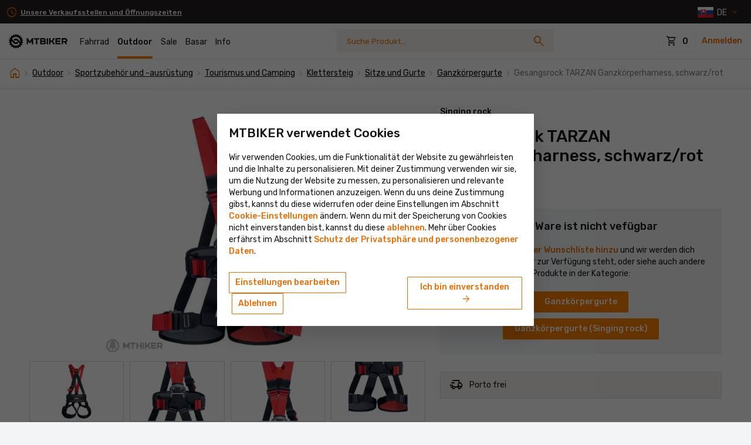

--- FILE ---
content_type: image/svg+xml
request_url: https://includes.mtbiker.sk/images/shop/img-box-servis.svg?v=4
body_size: 2456
content:
<svg width="217" height="216" viewBox="0 0 217 216" fill="none" xmlns="http://www.w3.org/2000/svg">
<path d="M96.6978 156.625C100.281 162.542 112.948 174.6 134.948 175.5" stroke="#FC7F00" stroke-width="2"/>
<path d="M43.341 77.6923C25.7614 77.6923 11.5103 91.9434 11.5103 109.523C11.5103 127.103 25.7614 141.354 43.341 141.354H97.9102C97.9102 141.354 95.4179 140.523 92.9256 137.2C90.4395 133.885 89.6067 127.264 89.6026 127.231V109.692C89.6026 92.0192 75.2757 77.6923 57.6026 77.6923H43.341Z" fill="#141518"/>
<path d="M100.815 44.4752C103.318 29.589 114.994 18.3343 130.704 18.3343C148.367 18.3343 160.931 32.5607 161.091 50.18L100.815 44.4752Z" fill="#FC7F00"/>
<path d="M130.751 124.534C123.642 124.534 117.068 122.258 111.727 118.398M164.698 147.75L162.683 89.5M111.727 118.398C110.126 117.24 108.635 115.941 107.274 114.518C101.756 108.747 98.3694 100.943 98.3694 92.3525L100.168 50.5161C100.168 32.7426 112.867 18.3343 130.751 18.3343C148.635 18.3343 161.334 32.7426 161.334 50.5161L161.593 58M111.727 118.398C111.212 130.75 110.862 139.122 110.436 149.351C104.338 152.173 72.2032 168.639 60.9771 176.123" stroke="#141518" stroke-width="2" stroke-linejoin="round"/>
<path d="M160.4 50.2865L100.662 45.0942C92.5104 45.0942 82.5095 37.8769 82.5095 28.0484" stroke="#FC7F00" stroke-width="2"/>
<ellipse cx="160.948" cy="73.75" rx="11.25" ry="15.75" stroke="#141518" stroke-width="2" stroke-linejoin="round"/>
<path d="M99.8831 58.7289C95.328 60.7435 92.0259 66.7069 92.0259 73.75C92.0259 80.1175 94.7249 85.6025 98.6087 88.0849" stroke="#141518" stroke-width="2" stroke-linejoin="round"/>
<path d="M129.385 108.688C145.76 108.688 152.323 100.75 156.323 88" stroke="#141518" stroke-width="2"/>
<rect x="116.385" y="105.562" width="14.375" height="6.25" rx="3.125" fill="#141518"/>
<path d="M20.7603 110C23.0595 109.175 25.3011 108.139 27.4433 106.919M27.4433 106.919C30.7119 105.058 33.5094 103.699 36.1665 101.078C36.9148 100.34 37.3661 99.8878 37.979 99.0313C38.4536 98.368 38.6665 97.6198 38.4165 96.8594C38.2359 96.3102 37.4566 95.3608 35.9478 95.7031C34.5942 96.0102 33.8777 96.7391 32.7759 97.8906C31.0182 99.7276 30.1493 101.658 28.979 103.875C28.4508 104.876 27.9381 105.892 27.4433 106.919ZM27.4433 106.919C26.4346 109.013 25.5006 111.154 24.663 113.306C24.074 114.819 23.4292 116.328 22.9234 117.872C22.7608 118.368 22.6803 118.866 22.4968 119.361M22.4968 119.361C22.4921 119.374 22.4873 119.387 22.4825 119.399C22.3999 119.616 22.3497 119.838 22.2741 120.056C22.2053 120.253 22.3786 119.649 22.4582 119.455C22.471 119.424 22.4839 119.392 22.4968 119.361ZM22.4968 119.361C23.512 116.911 24.8342 114.496 26.8262 112.698C27.6603 111.945 28.4169 111.244 29.4009 110.703C29.9258 110.415 30.8594 110.222 31.4634 110.516C32.3853 110.877 32.6639 111.717 32.6821 112.375C32.71 113.38 31.9185 114.513 31.5415 115.422C31.2546 116.114 31.0042 116.593 30.8089 117.312C30.6715 117.818 30.6766 118.287 31.038 118.701C31.6589 119.413 32.9477 119.332 33.7759 119.156C35.3898 118.815 36.3882 118.636 37.9009 117.969C38.4169 117.741 39.3577 117.234 39.87 116.967M39.87 116.967C40.6666 116.551 41.4302 116.068 42.0728 115.458C43.0103 114.781 43.5214 113.986 44.0728 113.031C44.5601 112.187 45.3364 109.704 44.0728 109.105C43.3537 108.765 42.4991 109.245 42.0728 109.594C41.4396 110.112 40.5787 111.262 40.2603 112C39.6205 113.483 39.5898 115.145 39.8228 116.75C39.8335 116.824 39.8494 116.896 39.87 116.967ZM39.87 116.967C40.0819 117.695 40.7881 118.27 41.3853 118.75C42.4599 119.614 43.9825 119.521 45.1283 119.347C46.4156 119.152 47.5649 118.75 48.913 118.062L49.4009 117.773C51.5541 116.557 52.9567 115.204 54.5737 113.394M54.5737 113.394C56.802 110.9 58.5769 107.968 60.0519 104.944C61.3534 102.276 61.9478 98.4531 61.9478 97.0312C61.9478 95.6094 61.7446 94.8906 61.0103 94.875C60.2759 94.8594 59.6509 95.5625 59.1978 96.1528C58.7446 96.7431 58.0034 97.9853 57.4755 98.9722C55.9478 101.828 55.0707 105.408 54.8228 108.632C54.6999 110.229 54.5851 111.796 54.5737 113.394ZM54.5737 113.394C54.5731 113.48 54.5728 113.567 54.5728 113.653C54.5728 115.034 54.4019 116.534 54.6005 117.903C54.7313 118.803 55.634 119.649 56.354 119.688C57.293 119.738 57.7171 119.397 58.2603 119.125C58.8034 118.853 59.7177 117.717 60.2759 117.031C61.3616 115.697 62.0791 114.494 63.0516 113.064M63.0516 113.064C63.3786 112.583 63.7153 112.109 64.0728 111.653C65.9375 109.27 67.2915 107.547 68.4478 105.5C69.604 103.453 69.9321 102.453 70.4009 100.703C70.8696 98.9531 70.9467 97.1568 70.5415 96.625C70.1363 96.0932 69.7759 95.7274 68.7759 96.1528C67.7759 96.5781 66.9133 98.2391 66.3696 99.125C65.1197 101.162 64.7446 102.484 64.0728 104.688C63.4009 106.891 63.3292 107.592 63.1509 109.375C63.0458 110.426 62.8969 112.042 63.0516 113.064ZM63.0516 113.064C63.3101 114.77 64.229 117.049 64.6353 117.729C65.0415 118.41 65.1821 119.187 66.5728 119.375C67.9634 119.562 68.5814 118.601 69.479 117.469C70.3766 116.337 70.6517 115.662 71.3019 114.701C71.69 114.128 72.0141 113.547 72.4002 113.004M72.4002 113.004C72.638 112.255 73.1978 111.534 73.854 111.083C74.5103 110.633 75.811 110.235 77.045 110.375M72.4002 113.004C71.8755 114.655 71.7759 117.172 73.5415 118.844C75.3071 120.516 78.1665 118.828 79.3853 117.172C80.604 115.516 81.4354 113.632 80.604 111.938M80.604 111.938C80.3466 111.999 80.0103 111.969 79.3853 111.859C78.7603 111.75 78.2394 111.187 78.3298 110.501C78.331 110.492 78.3323 110.483 78.3339 110.474C78.338 110.451 78.3435 110.427 78.3505 110.403C78.4214 110.155 78.7014 110.005 78.9339 110M80.604 111.938C82.4887 111.938 83.6821 110.611 84.2446 109.266" stroke="white" stroke-width="2" stroke-linecap="round"/>
<path d="M143.508 183.167C141.59 182.913 137.475 181.474 136.323 187C135.367 191.582 139.26 192.812 143.073 194.312C146.885 195.813 151.881 197.062 159.823 198.907C169.506 200.5 179.135 201.438 185.448 198.907C191.76 196.375 199.51 196.687 199.51 196.687C203.26 191.687 206.885 174.5 202.535 166.949C188.363 160.587 184.512 153.5 185.012 145.937C185.512 138.375 185.947 135.21 186.51 132.187C187.073 129.165 187.796 125.143 185.012 124.562C180.06 123.53 176.603 127.171 174.573 131.125C172.543 135.079 171.955 138.596 171.167 142.373C170.38 146.15 169.792 148.967 169.792 148.967M143.508 183.167C141.411 182.177 135.01 181.063 135.635 175.562C136.26 170.062 139.971 170.771 144.259 171.233M143.508 183.167L149.979 184.688M144.259 171.233C147.429 171.891 149.983 172.533 151.323 172.813M144.259 171.233C141.978 170.759 135.872 169.415 137.023 163.645C138.174 157.875 143.124 159.132 145.947 159.293M145.947 159.293L153.111 160.764M145.947 159.293C143.884 158.45 137.573 158.063 138.698 151.25C139.823 144.438 150.195 146.984 153.885 147.313C157.576 147.641 158.5 147.876 162.698 148.25C166.895 148.624 169.792 148.967 169.792 148.967M169.792 148.967L173.968 149.37" stroke="#141518" stroke-width="2"/>
<path d="M185.861 137.891C184.27 137.132 181.136 135.781 182.078 131.573C182.844 128.149 185.206 127.139 186.823 127.169" stroke="#141518" stroke-width="2"/>
</svg>


--- FILE ---
content_type: text/javascript
request_url: https://includes.mtbiker.sk/js/bootstrap-select/bootstrap-select.min.js?v=10
body_size: 16098
content:
/*!
 * Bootstrap-select v1.13.14 (https://developer.snapappointments.com/bootstrap-select)
 *
 * Copyright 2012-2020 SnapAppointments, LLC
 * Licensed under MIT (https://github.com/snapappointments/bootstrap-select/blob/master/LICENSE)
 */ !function(e,t){void 0===e&&void 0!==window&&(e=window),"function"==typeof define&&define.amd?define(["jquery"],function(e){return t(e)}):"object"==typeof module&&module.exports?module.exports=t(require("jquery")):t(e.jQuery)}(this,function(jQuery){!function($){"use strict";var ARIA_ATTRIBUTE_PATTERN,DATA_ATTRIBUTE_PATTERN,DISALLOWED_ATTRIBUTES=["sanitize","whiteList","sanitizeFn"],uriAttrs=["background","cite","href","itemtype","longdesc","poster","src","xlink:href"],DefaultWhitelist={"*":["class","dir","id","lang","role","tabindex","style",/^aria-[\w-]*$/i,/^data-[\w-]*$/i],a:["target","href","title","rel"],area:[],b:[],br:[],col:[],code:[],div:[],em:[],hr:[],h1:[],h2:[],h3:[],h4:[],h5:[],h6:[],i:[],img:["src","alt","title","width","height"],li:[],ol:[],p:[],pre:[],s:[],small:[],span:[],sub:[],sup:[],strong:[],u:[],ul:[]},SAFE_URL_PATTERN=/^(?:(?:https?|mailto|ftp|tel|file):|[^&:/?#]*(?:[/?#]|$))/gi,DATA_URL_PATTERN=/^data:(?:image\/(?:bmp|gif|jpeg|jpg|png|tiff|webp)|video\/(?:mpeg|mp4|ogg|webm)|audio\/(?:mp3|oga|ogg|opus));base64,[a-z0-9+/]+=*$/i;function allowedAttribute(e,t){var i=e.nodeName.toLowerCase();if(-1!==$.inArray(i,t))return -1===$.inArray(i,uriAttrs)||Boolean(e.nodeValue.match(SAFE_URL_PATTERN)||e.nodeValue.match(DATA_URL_PATTERN));for(var s=$(t).filter(function(e,t){return t instanceof RegExp}),n=0,o=s.length;n<o;n++)if(i.match(s[n]))return!0;return!1}function sanitizeHtml(e,t,i){if(i&&"function"==typeof i)return i(e);for(var s=Object.keys(t),n=0,o=e.length;n<o;n++)for(var r=e[n].querySelectorAll("*"),l=0,a=r.length;l<a;l++){var c=r[l],d=c.nodeName.toLowerCase();if(-1===s.indexOf(d)){c.parentNode.removeChild(c);continue}for(var h=[].slice.call(c.attributes),p=[].concat(t["*"]||[],t[d]||[]),u=0,f=h.length;u<f;u++){var m=h[u];allowedAttribute(m,p)||c.removeAttribute(m.nodeName)}}}"classList"in document.createElement("_")||function(e){if("Element"in e){var t="classList",i="prototype",s=e.Element[i],n=Object,o=function(){var e=$(this);return{add:function(t){return t=Array.prototype.slice.call(arguments).join(" "),e.addClass(t)},remove:function(t){return t=Array.prototype.slice.call(arguments).join(" "),e.removeClass(t)},toggle:function(t,i){return e.toggleClass(t,i)},contains:function(t){return e.hasClass(t)}}};if(n.defineProperty){var r={get:o,enumerable:!0,configurable:!0};try{n.defineProperty(s,t,r)}catch(l){(void 0===l.number||-2146823252===l.number)&&(r.enumerable=!1,n.defineProperty(s,t,r))}}else n[i].__defineGetter__&&s.__defineGetter__(t,o)}}(window);var testElement=document.createElement("_");if(testElement.classList.add("c1","c2"),!testElement.classList.contains("c2")){var _add=DOMTokenList.prototype.add,_remove=DOMTokenList.prototype.remove;DOMTokenList.prototype.add=function(){Array.prototype.forEach.call(arguments,_add.bind(this))},DOMTokenList.prototype.remove=function(){Array.prototype.forEach.call(arguments,_remove.bind(this))}}if(testElement.classList.toggle("c3",!1),testElement.classList.contains("c3")){var _toggle=DOMTokenList.prototype.toggle;DOMTokenList.prototype.toggle=function(e,t){return 1 in arguments&&!this.contains(e)==!t?t:_toggle.call(this,e)}}function isEqual(e,t){return e.length===t.length&&e.every(function(e,i){return e===t[i]})}function getSelectedOptions(e,t){var i,s=e.selectedOptions,n=[];if(t){for(var o=0,r=s.length;o<r;o++)(i=s[o]).disabled||"OPTGROUP"===i.parentNode.tagName&&i.parentNode.disabled||n.push(i);return n}return s}function getSelectValues(e,t){for(var i,s=[],n=t||e.selectedOptions,o=0,r=n.length;o<r;o++)(i=n[o]).disabled||"OPTGROUP"===i.parentNode.tagName&&i.parentNode.disabled||s.push(i.value);return e.multiple?s:s.length?s[0]:null}testElement=null,!String.prototype.startsWith&&(defineProperty=function(){try{var e={},t=Object.defineProperty,i=t(e,e,e)&&t}catch(s){}return i}(),toString=({}).toString,startsWith=function(e){if(this==null)throw TypeError();var t=String(this);if(e&&"[object RegExp]"==toString.call(e))throw TypeError();var i=t.length,s=String(e),n=s.length,o=arguments.length>1?arguments[1]:void 0,r=o?Number(o):0;r!=r&&(r=0);var l=Math.min(Math.max(r,0),i);if(n+l>i)return!1;for(var a=-1;++a<n;)if(t.charCodeAt(l+a)!=s.charCodeAt(a))return!1;return!0},defineProperty?defineProperty(String.prototype,"startsWith",{value:startsWith,configurable:!0,writable:!0}):String.prototype.startsWith=startsWith),Object.keys||(Object.keys=function(e,t,i){for(t in i=[],e)i.hasOwnProperty.call(e,t)&&i.push(t);return i}),HTMLSelectElement&&!HTMLSelectElement.prototype.hasOwnProperty("selectedOptions")&&Object.defineProperty(HTMLSelectElement.prototype,"selectedOptions",{get:function(){return this.querySelectorAll(":checked")}});var valHooks={useDefault:!1,_set:$.valHooks.select.set};$.valHooks.select.set=function(e,t){return t&&!valHooks.useDefault&&$(e).data("selected",!0),valHooks._set.apply(this,arguments)};var changedArguments=null,EventIsSupported=function(){try{return new Event("change"),!0}catch(e){return!1}}();function stringSearch(e,t,i,s){for(var n=["display","subtext","tokens"],o=!1,r=0;r<n.length;r++){var l=n[r],a=e[l];if(a&&(a=a.toString(),"display"===l&&(a=a.replace(/<[^>]+>/g,"")),s&&(a=normalizeToBase(a)),a=a.toUpperCase(),o="contains"===i?a.indexOf(t)>=0:a.startsWith(t)))break}return o}function toInteger(e){return parseInt(e,10)||0}$.fn.triggerNative=function(e){var t,i=this[0];i.dispatchEvent?(EventIsSupported?t=new Event(e,{bubbles:!0}):(t=document.createEvent("Event")).initEvent(e,!0,!1),i.dispatchEvent(t)):i.fireEvent?((t=document.createEventObject()).eventType=e,i.fireEvent("on"+e,t)):this.trigger(e)};var defineProperty,toString,startsWith,rsComboMarksRange,reComboHalfMarksRange,rsComboSymbolsRange,rsComboMarksExtendedRange,rsComboMarksSupplementRange,rsComboRange,rsCombo,deburredLetters={À:"A",Á:"A",Â:"A",Ã:"A",Ä:"A",Å:"A",à:"a",á:"a",â:"a",ã:"a",ä:"a",å:"a",Ç:"C",ç:"c",Ð:"D",ð:"d",È:"E",É:"E",Ê:"E",Ë:"E",è:"e",é:"e",ê:"e",ë:"e",Ì:"I",Í:"I",Î:"I",Ï:"I",ì:"i",í:"i",î:"i",ï:"i",Ñ:"N",ñ:"n",Ò:"O",Ó:"O",Ô:"O",Õ:"O",Ö:"O",Ø:"O",ò:"o",ó:"o",ô:"o",õ:"o",ö:"o",ø:"o",Ù:"U",Ú:"U",Û:"U",Ü:"U",ù:"u",ú:"u",û:"u",ü:"u",Ý:"Y",ý:"y",ÿ:"y",Æ:"Ae",æ:"ae",Þ:"Th",þ:"th",ß:"ss",Ā:"A",Ă:"A",Ą:"A",ā:"a",ă:"a",ą:"a",Ć:"C",Ĉ:"C",Ċ:"C",Č:"C",ć:"c",ĉ:"c",ċ:"c",č:"c",Ď:"D",Đ:"D",ď:"d",đ:"d",Ē:"E",Ĕ:"E",Ė:"E",Ę:"E",Ě:"E",ē:"e",ĕ:"e",ė:"e",ę:"e",ě:"e",Ĝ:"G",Ğ:"G",Ġ:"G",Ģ:"G",ĝ:"g",ğ:"g",ġ:"g",ģ:"g",Ĥ:"H",Ħ:"H",ĥ:"h",ħ:"h",Ĩ:"I",Ī:"I",Ĭ:"I",Į:"I",İ:"I",ĩ:"i",ī:"i",ĭ:"i",į:"i",ı:"i",Ĵ:"J",ĵ:"j",Ķ:"K",ķ:"k",ĸ:"k",Ĺ:"L",Ļ:"L",Ľ:"L",Ŀ:"L",Ł:"L",ĺ:"l",ļ:"l",ľ:"l",ŀ:"l",ł:"l",Ń:"N",Ņ:"N",Ň:"N",Ŋ:"N",ń:"n",ņ:"n",ň:"n",ŋ:"n",Ō:"O",Ŏ:"O",Ő:"O",ō:"o",ŏ:"o",ő:"o",Ŕ:"R",Ŗ:"R",Ř:"R",ŕ:"r",ŗ:"r",ř:"r",Ś:"S",Ŝ:"S",Ş:"S",Š:"S",ś:"s",ŝ:"s",ş:"s",š:"s",Ţ:"T",Ť:"T",Ŧ:"T",ţ:"t",ť:"t",ŧ:"t",Ũ:"U",Ū:"U",Ŭ:"U",Ů:"U",Ű:"U",Ų:"U",ũ:"u",ū:"u",ŭ:"u",ů:"u",ű:"u",ų:"u",Ŵ:"W",ŵ:"w",Ŷ:"Y",ŷ:"y",Ÿ:"Y",Ź:"Z",Ż:"Z",Ž:"Z",ź:"z",ż:"z",ž:"z",Ĳ:"IJ",ĳ:"ij",Œ:"Oe",œ:"oe",ŉ:"'n",ſ:"s"},reLatin=/[\xc0-\xd6\xd8-\xf6\xf8-\xff\u0100-\u017f]/g,reComboMark=RegExp("[\\u0300-\\u036f\\ufe20-\\ufe2f\\u20d0-\\u20ff\\u1ab0-\\u1aff\\u1dc0-\\u1dff]","g");function deburrLetter(e){return deburredLetters[e]}function normalizeToBase(e){return(e=e.toString())&&e.replace(reLatin,deburrLetter).replace(reComboMark,"")}var map,escaper,source,testRegexp,replaceRegexp,escapeMap,createEscaper,htmlEscape=(map={"&":"&amp;","<":"&lt;",">":"&gt;",'"':"&quot;","'":"&#x27;","`":"&#x60;"},escaper=function(e){return map[e]},source="(?:"+Object.keys(map).join("|")+")",testRegexp=RegExp(source),replaceRegexp=RegExp(source,"g"),function(e){return e=null==e?"":""+e,testRegexp.test(e)?e.replace(replaceRegexp,escaper):e}),keyCodeMap={32:" ",48:"0",49:"1",50:"2",51:"3",52:"4",53:"5",54:"6",55:"7",56:"8",57:"9",59:";",65:"A",66:"B",67:"C",68:"D",69:"E",70:"F",71:"G",72:"H",73:"I",74:"J",75:"K",76:"L",77:"M",78:"N",79:"O",80:"P",81:"Q",82:"R",83:"S",84:"T",85:"U",86:"V",87:"W",88:"X",89:"Y",90:"Z",96:"0",97:"1",98:"2",99:"3",100:"4",101:"5",102:"6",103:"7",104:"8",105:"9"},keyCodes={ESCAPE:27,ENTER:13,SPACE:32,TAB:9,ARROW_UP:38,ARROW_DOWN:40},version={success:!1,major:"3"};try{version.full=($.fn.dropdown.Constructor.VERSION||"").split(" ")[0].split("."),version.major=version.full[0],version.success=!0}catch(err){}var selectId=0,EVENT_KEY=".bs.select",classNames={DISABLED:"disabled",DIVIDER:"divider",SHOW:"open",DROPUP:"dropup",MENU:"dropdown-menu",MENURIGHT:"dropdown-menu-right",MENULEFT:"dropdown-menu-left",BUTTONCLASS:"btn-default",POPOVERHEADER:"popover-title",ICONBASE:"glyphicon",TICKICON:"glyphicon-ok"},Selector={MENU:"."+classNames.MENU},elementTemplates={span:document.createElement("span"),i:document.createElement("i"),subtext:document.createElement("small"),a:document.createElement("a"),li:document.createElement("li"),whitespace:document.createTextNode("\xa0"),fragment:document.createDocumentFragment()};elementTemplates.a.setAttribute("role","option"),"4"===version.major&&(elementTemplates.a.className="dropdown-item"),elementTemplates.subtext.className="text-muted",elementTemplates.text=elementTemplates.span.cloneNode(!1),elementTemplates.text.className="text",elementTemplates.checkMark=elementTemplates.span.cloneNode(!1);var REGEXP_ARROW=RegExp(keyCodes.ARROW_UP+"|"+keyCodes.ARROW_DOWN),REGEXP_TAB_OR_ESCAPE=RegExp("^"+keyCodes.TAB+"$|"+keyCodes.ESCAPE),generateOption={li:function(e,t,i){var s=elementTemplates.li.cloneNode(!1);return e&&(1===e.nodeType||11===e.nodeType?s.appendChild(e):s.innerHTML=e),void 0!==t&&""!==t&&(s.className=t),null!=i&&s.classList.add("optgroup-"+i),s},a:function(e,t,i,s){var n=elementTemplates.a.cloneNode(!0);return e&&(11===e.nodeType?n.appendChild(e):n.insertAdjacentHTML("beforeend",e)),s&&(n.href=s),void 0!==t&&""!==t&&n.classList.add.apply(n.classList,t.split(" ")),i&&n.setAttribute("style",i),n},text:function(e,t){var i,s,n=elementTemplates.text.cloneNode(!1);if(e.content)n.innerHTML=e.content;else{if(n.textContent=e.text,e.icon){var o=elementTemplates.whitespace.cloneNode(!1);(s=(!0===t?elementTemplates.i:elementTemplates.span).cloneNode(!1)).className=this.options.iconBase+" "+e.icon,elementTemplates.fragment.appendChild(s),elementTemplates.fragment.appendChild(o)}e.subtext&&((i=elementTemplates.subtext.cloneNode(!1)).textContent=e.subtext,n.appendChild(i))}if(!0===t)for(;n.childNodes.length>0;)elementTemplates.fragment.appendChild(n.childNodes[0]);else elementTemplates.fragment.appendChild(n);return elementTemplates.fragment},label:function(e){var t,i,s=elementTemplates.text.cloneNode(!1);if(s.innerHTML=e.display,e.icon){var n=elementTemplates.whitespace.cloneNode(!1);(i=elementTemplates.span.cloneNode(!1)).className=this.options.iconBase+" "+e.icon,elementTemplates.fragment.appendChild(i),elementTemplates.fragment.appendChild(n)}return e.subtext&&((t=elementTemplates.subtext.cloneNode(!1)).textContent=e.subtext,s.appendChild(t)),elementTemplates.fragment.appendChild(s),elementTemplates.fragment}},Selectpicker=function(e,t){var i=this;valHooks.useDefault||($.valHooks.select.set=valHooks._set,valHooks.useDefault=!0),this.$element=$(e),this.$newElement=null,this.$button=null,this.$menu=null,this.options=t,this.selectpicker={main:{},search:{},current:{},view:{},isSearching:!1,keydown:{keyHistory:"",resetKeyHistory:{start:function(){return setTimeout(function(){i.selectpicker.keydown.keyHistory=""},800)}}}},this.sizeInfo={},null===this.options.title&&(this.options.title=this.$element.attr("title"));var s=this.options.windowPadding;"number"==typeof s&&(this.options.windowPadding=[s,s,s,s]),this.val=Selectpicker.prototype.val,this.render=Selectpicker.prototype.render,this.refresh=Selectpicker.prototype.refresh,this.setStyle=Selectpicker.prototype.setStyle,this.selectAll=Selectpicker.prototype.selectAll,this.deselectAll=Selectpicker.prototype.deselectAll,this.destroy=Selectpicker.prototype.destroy,this.remove=Selectpicker.prototype.remove,this.show=Selectpicker.prototype.show,this.hide=Selectpicker.prototype.hide,this.init()};function Plugin(e){var t,i=arguments,s=e;if([].shift.apply(i),!version.success){try{version.full=($.fn.dropdown.Constructor.VERSION||"").split(" ")[0].split(".")}catch(n){Selectpicker.BootstrapVersion?version.full=Selectpicker.BootstrapVersion.split(" ")[0].split("."):(version.full=[version.major,"0","0"],console.warn("There was an issue retrieving Bootstrap's version. Ensure Bootstrap is being loaded before bootstrap-select and there is no namespace collision. If loading Bootstrap asynchronously, the version may need to be manually specified via $.fn.selectpicker.Constructor.BootstrapVersion.",n))}version.major=version.full[0],version.success=!0}if("4"===version.major){var o=[];Selectpicker.DEFAULTS.style===classNames.BUTTONCLASS&&o.push({name:"style",className:"BUTTONCLASS"}),Selectpicker.DEFAULTS.iconBase===classNames.ICONBASE&&o.push({name:"iconBase",className:"ICONBASE"}),Selectpicker.DEFAULTS.tickIcon===classNames.TICKICON&&o.push({name:"tickIcon",className:"TICKICON"}),classNames.DIVIDER="dropdown-divider",classNames.SHOW="show",classNames.BUTTONCLASS="btn-light",classNames.POPOVERHEADER="popover-header",classNames.ICONBASE="",classNames.TICKICON="bs-ok-default";for(var r=0;r<o.length;r++){var e=o[r];Selectpicker.DEFAULTS[e.name]=classNames[e.className]}}var l=this.each(function(){var e=$(this);if(e.is("select")){var n=e.data("selectpicker"),o="object"==typeof s&&s;if(n){if(o)for(var r in o)o.hasOwnProperty(r)&&(n.options[r]=o[r])}else{var l=e.data();for(var a in l)l.hasOwnProperty(a)&&-1!==$.inArray(a,DISALLOWED_ATTRIBUTES)&&delete l[a];var c=$.extend({},Selectpicker.DEFAULTS,$.fn.selectpicker.defaults||{},l,o);c.template=$.extend({},Selectpicker.DEFAULTS.template,$.fn.selectpicker.defaults?$.fn.selectpicker.defaults.template:{},l.template,o.template),e.data("selectpicker",n=new Selectpicker(this,c))}"string"==typeof s&&(t=n[s]instanceof Function?n[s].apply(n,i):n.options[s])}});return void 0!==t?t:l}Selectpicker.VERSION="1.13.14",Selectpicker.DEFAULTS={noneSelectedText:"Nothing selected",noneResultsText:"No results matched {0}",countSelectedText:function(e,t){return 1==e?"{0} item selected":"{0} items selected"},maxOptionsText:function(e,t){return[1==e?"Limit reached ({n} item max)":"Limit reached ({n} items max)",1==t?"Group limit reached ({n} item max)":"Group limit reached ({n} items max)"]},selectAllText:"Select All",deselectAllText:"Deselect All",doneButton:!1,doneButtonText:"Close",multipleSeparator:", ",styleBase:"btn",style:classNames.BUTTONCLASS,size:"auto",title:null,selectedTextFormat:"values",width:!1,container:!1,hideDisabled:!1,showSubtext:!1,showIcon:!0,showContent:!0,dropupAuto:!0,header:!1,liveSearch:!1,liveSearchPlaceholder:null,liveSearchNormalize:!1,liveSearchStyle:"contains",actionsBox:!1,iconBase:classNames.ICONBASE,tickIcon:classNames.TICKICON,showTick:!1,template:{caret:'<span class="caret"></span>'},maxOptions:!1,mobile:!1,selectOnTab:!1,dropdownAlignRight:!1,windowPadding:0,virtualScroll:600,display:!1,sanitize:!0,sanitizeFn:null,topShift:function(){return 0},noFocus:!1,whiteList:DefaultWhitelist},Selectpicker.prototype={constructor:Selectpicker,init:function(){var that=this,id=this.$element.attr("id");selectId++,this.selectId="bs-select-"+selectId,this.$element[0].classList.add("bs-select-hidden"),this.multiple=this.$element.prop("multiple"),this.autofocus=this.$element.prop("autofocus"),this.$element[0].classList.contains("show-tick")&&(this.options.showTick=!0),this.$newElement=this.createDropdown(),this.buildData(),this.$element.after(this.$newElement).prependTo(this.$newElement),this.$button=this.$newElement.children("button"),this.$menu=this.$newElement.children(Selector.MENU),this.$menuInner=this.$menu.children(".inner"),this.$searchbox=this.$menu.find("input"),this.$element[0].classList.remove("bs-select-hidden"),!0===this.options.dropdownAlignRight&&this.$menu[0].classList.add(classNames.MENURIGHT),void 0!==id&&this.$button.attr("data-id",id),this.checkDisabled(),this.clickListener(),this.options.liveSearch?(this.liveSearchListener(),this.focusedParent=this.$searchbox[0]):this.focusedParent=this.$menuInner[0],this.options.topShift&&"string"==typeof this.options.topShift&&(this.options.topShift=eval(this.options.topShift)),this.setStyle(),this.render(),this.setWidth(),this.options.container?this.selectPosition():this.$element.on("hide"+EVENT_KEY,function(){if(that.isVirtual()){var e=that.$menuInner[0],t=e.firstChild.cloneNode(!1);e.replaceChild(t,e.firstChild),e.scrollTop=0}}),this.$menu.data("this",this),this.$newElement.data("this",this),this.options.mobile&&this.mobile(),this.$newElement.on({"hide.bs.dropdown":function(e){that.$element.trigger("hide"+EVENT_KEY,e)},"hidden.bs.dropdown":function(e){that.$element.trigger("hidden"+EVENT_KEY,e)},"show.bs.dropdown":function(e){that.$element.trigger("show"+EVENT_KEY,e)},"shown.bs.dropdown":function(e){that.$element.trigger("shown"+EVENT_KEY,e)}}),that.$element[0].hasAttribute("required")&&this.$element.on("invalid"+EVENT_KEY,function(){that.$button[0].classList.add("bs-invalid"),that.$element.on("shown"+EVENT_KEY+".invalid",function(){that.$element.val(that.$element.val()).off("shown"+EVENT_KEY+".invalid")}).on("rendered"+EVENT_KEY,function(){this.validity.valid&&that.$button[0].classList.remove("bs-invalid"),that.$element.off("rendered"+EVENT_KEY)}),that.$button.on("blur"+EVENT_KEY,function(){that.$element.trigger("focus").trigger("blur"),that.$button.off("blur"+EVENT_KEY)})}),setTimeout(function(){that.buildList(),that.$element.trigger("loaded"+EVENT_KEY)})},createDropdown:function(){var e=this.multiple||this.options.showTick?" show-tick":"",t=this.multiple?' aria-multiselectable="true"':"",i="",s=this.autofocus?" autofocus":"";version.major<4&&this.$element.parent().hasClass("input-group")&&(i=" input-group-btn");var n,o="",r="",l="",a="";return this.options.header&&(o='<div class="'+classNames.POPOVERHEADER+'"><button type="button" class="close" aria-hidden="true">&times;</button>'+this.options.header+"</div>"),this.options.liveSearch&&(r='<div class="bs-searchbox"><input type="search" class="form-control" autocomplete="off"'+(null===this.options.liveSearchPlaceholder?"":' placeholder="'+htmlEscape(this.options.liveSearchPlaceholder)+'"')+' role="combobox" aria-label="Search" aria-controls="'+this.selectId+'" aria-autocomplete="list"></div>'),this.multiple&&this.options.actionsBox&&(l='<div class="bs-actionsbox"><div class="btn-group btn-group-sm btn-block"><button type="button" class="actions-btn bs-select-all btn '+classNames.BUTTONCLASS+'">'+this.options.selectAllText+'</button><button type="button" class="actions-btn bs-deselect-all btn '+classNames.BUTTONCLASS+'">'+this.options.deselectAllText+"</button></div></div>"),this.multiple&&this.options.doneButton&&(a='<div class="bs-donebutton"><div class="btn-group btn-block"><button type="button" class="btn btn-primary">'+this.options.doneButtonText+"</button></div></div>"),$(n='<div class="dropdown bootstrap-select'+e+i+'"><button type="button" class="'+this.options.styleBase+' dropdown-toggle" '+("static"===this.options.display?'data-display="static"':"")+'data-toggle="dropdown"'+s+' role="combobox" aria-owns="'+this.selectId+'" aria-haspopup="listbox" aria-expanded="false"><div class="filter-option"><div class="filter-option-inner"><div class="filter-option-inner-inner"></div></div> </div>'+("4"===version.major?"":'<span class="bs-caret">'+this.options.template.caret+"</span>")+'</button><div class="'+classNames.MENU+" "+("4"===version.major?"":classNames.SHOW)+'">'+o+r+l+'<div class="inner '+classNames.SHOW+'" role="listbox" id="'+this.selectId+'" tabindex="-1" '+t+'><ul class="'+classNames.MENU+" inner "+("4"===version.major?classNames.SHOW:"")+'" role="presentation"></ul></div>'+a+"</div></div>")},setPositionData:function(){this.selectpicker.view.canHighlight=[],this.selectpicker.view.size=0;for(var e=0;e<this.selectpicker.current.data.length;e++){var t=this.selectpicker.current.data[e],i=!0;"divider"===t.type?(i=!1,t.height=this.sizeInfo.dividerHeight):"optgroup-label"===t.type?(i=!1,t.height=this.sizeInfo.dropdownHeaderHeight):t.height=this.sizeInfo.liHeight,t.disabled&&(i=!1),this.selectpicker.view.canHighlight.push(i),i&&(this.selectpicker.view.size++,t.posinset=this.selectpicker.view.size),t.position=(0===e?0:this.selectpicker.current.data[e-1].position)+t.height}},isVirtual:function(){return!1!==this.options.virtualScroll&&this.selectpicker.main.elements.length>=this.options.virtualScroll||!0===this.options.virtualScroll},createView:function(e,t,i){var s,n,o=this,r=0,l=[];if(this.selectpicker.isSearching=e,this.selectpicker.current=e?this.selectpicker.search:this.selectpicker.main,this.setPositionData(),t){if(i)r=this.$menuInner[0].scrollTop;else if(!o.multiple){var a=o.$element[0],c=(a.options[a.selectedIndex]||{}).liIndex;if("number"==typeof c&&!1!==o.options.size){var d=o.selectpicker.main.data[c],h=d&&d.position;h&&(r=h-(o.sizeInfo.menuInnerHeight+o.sizeInfo.liHeight)/2)}}}function p(t,i){var r,a,c,d,h,p,u,f,m=o.selectpicker.current.elements.length,v=[],g=!0,b=o.isVirtual();o.selectpicker.view.scrollTop=t,a=Math.round(m/(r=Math.ceil(o.sizeInfo.menuInnerHeight/o.sizeInfo.liHeight*1.5)))||1;for(var w=0;w<a;w++){var I=(w+1)*r;if(w===a-1&&(I=m),v[w]=[w*r+(w?1:0),I],!m)break;void 0===h&&t-1<=o.selectpicker.current.data[I-1].position-o.sizeInfo.menuInnerHeight&&(h=w)}if(void 0===h&&(h=0),p=[o.selectpicker.view.position0,o.selectpicker.view.position1],c=Math.max(0,h-1),d=Math.min(a-1,h+1),o.selectpicker.view.position0=!1===b?0:Math.max(0,v[c][0])||0,o.selectpicker.view.position1=!1===b?m:Math.min(m,v[d][1])||0,u=p[0]!==o.selectpicker.view.position0||p[1]!==o.selectpicker.view.position1,void 0!==o.activeIndex&&(n=o.selectpicker.main.elements[o.prevActiveIndex],l=o.selectpicker.main.elements[o.activeIndex],s=o.selectpicker.main.elements[o.selectedIndex],i&&(o.activeIndex!==o.selectedIndex&&o.defocusItem(l),o.activeIndex=void 0),o.activeIndex&&o.activeIndex!==o.selectedIndex&&o.defocusItem(s)),void 0!==o.prevActiveIndex&&o.prevActiveIndex!==o.activeIndex&&o.prevActiveIndex!==o.selectedIndex&&o.defocusItem(n),(i||u)&&(f=o.selectpicker.view.visibleElements?o.selectpicker.view.visibleElements.slice():[],!1===b?o.selectpicker.view.visibleElements=o.selectpicker.current.elements:o.selectpicker.view.visibleElements=o.selectpicker.current.elements.slice(o.selectpicker.view.position0,o.selectpicker.view.position1),o.setOptionStatus(),(e||!1===b&&i)&&(g=!isEqual(f,o.selectpicker.view.visibleElements)),(i||!0===b)&&g)){var x,k,y=o.$menuInner[0],_=document.createDocumentFragment(),S=y.firstChild.cloneNode(!1),E=o.selectpicker.view.visibleElements,C=[];y.replaceChild(S,y.firstChild);for(var w=0,O=E.length;w<O;w++){var z,A,T=E[w];o.options.sanitize&&(z=T.lastChild)&&(A=o.selectpicker.current.data[w+o.selectpicker.view.position0])&&A.content&&!A.sanitized&&(C.push(z),A.sanitized=!0),_.appendChild(T)}if(o.options.sanitize&&C.length&&sanitizeHtml(C,o.options.whiteList,o.options.sanitizeFn),!0===b?(x=0===o.selectpicker.view.position0?0:o.selectpicker.current.data[o.selectpicker.view.position0-1].position,k=o.selectpicker.view.position1>m-1?0:o.selectpicker.current.data[m-1].position-o.selectpicker.current.data[o.selectpicker.view.position1-1].position,y.firstChild.style.marginTop=x+"px",y.firstChild.style.marginBottom=k+"px"):(y.firstChild.style.marginTop=0,y.firstChild.style.marginBottom=0),y.firstChild.appendChild(_),!0===b&&o.sizeInfo.hasScrollBar){var N=y.firstChild.offsetWidth;if(i&&N<o.sizeInfo.menuInnerInnerWidth&&o.sizeInfo.totalMenuWidth>o.sizeInfo.selectWidth)y.firstChild.style.minWidth=o.sizeInfo.menuInnerInnerWidth+"px";else if(N>o.sizeInfo.menuInnerInnerWidth){o.$menu[0].style.minWidth=0;var D=y.firstChild.offsetWidth;D>o.sizeInfo.menuInnerInnerWidth&&(o.sizeInfo.menuInnerInnerWidth=D,y.firstChild.style.minWidth=o.sizeInfo.menuInnerInnerWidth+"px"),o.$menu[0].style.minWidth=""}}}if(o.prevActiveIndex=o.activeIndex,o.options.liveSearch){if(e&&i){var L,H=0;o.selectpicker.view.canHighlight[H]||(H=1+o.selectpicker.view.canHighlight.slice(1).indexOf(!0)),L=o.selectpicker.view.visibleElements[H],o.defocusItem(o.selectpicker.view.currentActive),o.activeIndex=(o.selectpicker.current.data[H]||{}).index,o.focusItem(L)}}else o.$menuInner.trigger("focus")}p(r,!0),this.$menuInner.off("scroll.createView").on("scroll.createView",function(e,t){o.noScroll||p(this.scrollTop,t),o.noScroll=!1}),$(window).off("resize"+EVENT_KEY+"."+this.selectId+".createView").on("resize"+EVENT_KEY+"."+this.selectId+".createView",function(){o.$newElement.hasClass(classNames.SHOW)&&p(o.$menuInner[0].scrollTop)})},focusItem:function(e,t,i){if(e){t=t||this.selectpicker.main.data[this.activeIndex];var s=e.firstChild;s&&(s.setAttribute("aria-setsize",this.selectpicker.view.size),s.setAttribute("aria-posinset",t.posinset),!0!==i&&(this.focusedParent.setAttribute("aria-activedescendant",s.id),e.classList.add("active"),s.classList.add("active")))}},defocusItem:function(e){e&&(e.classList.remove("active"),e.firstChild&&e.firstChild.classList.remove("active"))},setPlaceholder:function(){var e=!1;if(this.options.title&&!this.multiple){this.selectpicker.view.titleOption||(this.selectpicker.view.titleOption=document.createElement("option")),e=!0;var t=this.$element[0],i=!1,s=!this.selectpicker.view.titleOption.parentNode;s&&(this.selectpicker.view.titleOption.className="bs-title-option",this.selectpicker.view.titleOption.value="",i=void 0===$(t.options[t.selectedIndex]).attr("selected")&&void 0===this.$element.data("selected")),(s||0!==this.selectpicker.view.titleOption.index)&&t.insertBefore(this.selectpicker.view.titleOption,t.firstChild),i&&(t.selectedIndex=0)}return e},buildData:function(){var e=':not([hidden]):not([data-hidden="true"])',t=[],i=0,s=this.setPlaceholder()?1:0;this.options.hideDisabled&&(e+=":not(:disabled)");var n=this.$element[0].querySelectorAll("select > *"+e);function o(e){var i=t[t.length-1];(!i||"divider"!==i.type||!i.optID&&!e.optID)&&((e=e||{}).type="divider",t.push(e))}function r(e,i){if((i=i||{}).divider="true"===e.getAttribute("data-divider"),i.divider)o({optID:i.optID});else{var s=t.length,n=e.style.cssText,r=n?htmlEscape(n):"",l=(e.className||"")+(i.optgroupClass||"");i.optID&&(l="opt "+l),i.optionClass=l.replace("  "," ").trim(),i.inlineStyle=r,i.text=e.textContent,i.content=e.getAttribute("data-content"),i.tokens=e.getAttribute("data-tokens"),i.subtext=e.getAttribute("data-subtext"),i.icon=e.getAttribute("data-icon"),e.liIndex=s,i.display=i.content||i.text,i.type="option",i.index=s,i.option=e,i.selected=!!e.selected,i.disabled=i.disabled||!!e.disabled,t.push(i)}}function l(s,n){var l=n[s],a=n[s-1],c=n[s+1],d=l.querySelectorAll("option"+e);if(d.length){var h,p,u={display:htmlEscape(l.label),subtext:l.getAttribute("data-subtext"),icon:l.getAttribute("data-icon"),type:"optgroup-label",optgroupClass:" "+(l.className||"")};i++,a&&o({optID:i}),u.optID=i,t.push(u);for(var f=0,m=d.length;f<m;f++){var v=d[f];0===f&&(p=(h=t.length-1)+m),r(v,{headerIndex:h,lastIndex:p,optID:u.optID,optgroupClass:u.optgroupClass,disabled:l.disabled})}c&&o({optID:i})}}for(var a=n.length;s<a;s++){var c=n[s];"OPTGROUP"!==c.tagName?r(c,{}):l(s,n)}this.selectpicker.main.data=this.selectpicker.current.data=t},buildList:function(){var e=this,t=this.selectpicker.main.data,i=[],s=0;function n(t){var n,o=0;switch(t.type){case"divider":n=generateOption.li(!1,classNames.DIVIDER,t.optID?t.optID+"div":void 0);break;case"option":(n=generateOption.li(generateOption.a(generateOption.text.call(e,t),t.optionClass,t.inlineStyle,t.option&&t.option.dataset&&t.option.dataset.href?t.option.dataset.href:null),"",t.optID)).firstChild&&(n.firstChild.id=e.selectId+"-"+t.index);break;case"optgroup-label":n=generateOption.li(generateOption.label.call(e,t),"dropdown-header"+t.optgroupClass,t.optID)}i.push(n),t.display&&(o+=t.display.length),t.subtext&&(o+=t.subtext.length),t.icon&&(o+=1),o>s&&(s=o,e.selectpicker.view.widestOption=i[i.length-1])}(e.options.showTick||e.multiple)&&!elementTemplates.checkMark.parentNode&&(elementTemplates.checkMark.className=this.options.iconBase+" "+e.options.tickIcon+" check-mark",elementTemplates.a.appendChild(elementTemplates.checkMark));for(var o=t.length,r=0;r<o;r++)n(t[r]);this.selectpicker.main.elements=this.selectpicker.current.elements=i},findLis:function(){return this.$menuInner.find(".inner > li")},render:function(){var e,t,i=this,s=this.$element[0],n=this.setPlaceholder()&&0===s.selectedIndex,o=getSelectedOptions(s,this.options.hideDisabled),r=o.length,l=this.$button[0],a=l.querySelector(".filter-option-inner-inner"),c=document.createTextNode(this.options.multipleSeparator),d=elementTemplates.fragment.cloneNode(!1),h=!1;if(l.classList.toggle("bs-placeholder",i.multiple?!r:!getSelectValues(s,o)),this.tabIndex(),"static"===this.options.selectedTextFormat)d=generateOption.text.call(this,{text:this.options.title},!0);else if((e=this.multiple&&-1!==this.options.selectedTextFormat.indexOf("count")&&r>1)&&(e=(t=this.options.selectedTextFormat.split(">")).length>1&&r>t[1]||1===t.length&&r>=2),!1===e){if(!n){for(var p=0;p<r;p++)if(p<50){var u=o[p],f=this.selectpicker.main.data[u.liIndex],m={};this.multiple&&p>0&&d.appendChild(c.cloneNode(!1)),u.title?m.text=u.title:f&&(f.content&&i.options.showContent?(m.content=f.content.toString(),h=!0):(i.options.showIcon&&(m.icon=f.icon),i.options.showSubtext&&!i.multiple&&f.subtext&&(m.subtext=" "+f.subtext),m.text=u.textContent.trim())),d.appendChild(generateOption.text.call(this,m,!0))}else break;r>49&&d.appendChild(document.createTextNode("..."))}}else{var v=':not([hidden]):not([data-hidden="true"]):not([data-divider="true"])';this.options.hideDisabled&&(v+=":not(:disabled)");var g=this.$element[0].querySelectorAll("select > option"+v+", optgroup"+v+" option"+v).length,b="function"==typeof this.options.countSelectedText?this.options.countSelectedText(r,g):this.options.countSelectedText;d=generateOption.text.call(this,{text:b.replace("{0}",r.toString()).replace("{1}",g.toString())},!0)}if(void 0==this.options.title&&(this.options.title=this.$element.attr("title")),d.childNodes.length||(d=generateOption.text.call(this,{text:void 0!==this.options.title?this.options.title:this.options.noneSelectedText},!0)),l.title=d.textContent.replace(/<[^>]*>?/g,"").trim(),this.options.sanitize&&h&&sanitizeHtml([d],i.options.whiteList,i.options.sanitizeFn),a.innerHTML="",a.appendChild(d),version.major<4&&this.$newElement[0].classList.contains("bs3-has-addon")){var $=l.querySelector(".filter-expand"),w=a.cloneNode(!0);w.className="filter-expand",$?l.replaceChild(w,$):l.appendChild(w)}this.$element.trigger("rendered"+EVENT_KEY)},setStyle:function(e,t){var i,s=this.$button[0],n=this.$newElement[0],o=this.options.style.trim();this.$element.attr("class")&&this.$newElement.addClass(this.$element.attr("class").replace(/selectpicker|mobile-device|bs-select-hidden|validate\[.*\]/gi,"")),version.major<4&&(n.classList.add("bs3"),n.parentNode.classList.contains("input-group")&&(n.previousElementSibling||n.nextElementSibling)&&(n.previousElementSibling||n.nextElementSibling).classList.contains("input-group-addon")&&n.classList.add("bs3-has-addon")),i=e?e.trim():o,"add"==t?i&&s.classList.add.apply(s.classList,i.split(" ")):"remove"==t?i&&s.classList.remove.apply(s.classList,i.split(" ")):(o&&s.classList.remove.apply(s.classList,o.split(" ")),i&&s.classList.add.apply(s.classList,i.split(" ")))},liHeight:function(e){if(e||!1!==this.options.size&&!Object.keys(this.sizeInfo).length){var t=document.createElement("div"),i=document.createElement("div"),s=document.createElement("div"),n=document.createElement("ul"),o=document.createElement("li"),r=document.createElement("li"),l=document.createElement("li"),a=document.createElement("a"),c=document.createElement("span"),d=this.options.header&&this.$menu.find("."+classNames.POPOVERHEADER).length>0?this.$menu.find("."+classNames.POPOVERHEADER)[0].cloneNode(!0):null,h=this.options.liveSearch?document.createElement("div"):null,p=this.options.actionsBox&&this.multiple&&this.$menu.find(".bs-actionsbox").length>0?this.$menu.find(".bs-actionsbox")[0].cloneNode(!0):null,u=this.options.doneButton&&this.multiple&&this.$menu.find(".bs-donebutton").length>0?this.$menu.find(".bs-donebutton")[0].cloneNode(!0):null,f=this.$element.find("option")[0];if(this.sizeInfo.selectWidth=this.$newElement[0].offsetWidth,c.className="text",a.className="dropdown-item "+(f?f.className:""),t.className=this.$menu[0].parentNode.className+" "+classNames.SHOW,t.style.width=0,"auto"===this.options.width&&(i.style.minWidth=0),i.className=classNames.MENU+" "+classNames.SHOW,s.className="inner "+classNames.SHOW,n.className=classNames.MENU+" inner "+("4"===version.major?classNames.SHOW:""),o.className=classNames.DIVIDER,r.className="dropdown-header",c.appendChild(document.createTextNode("​")),a.appendChild(c),l.appendChild(a),r.appendChild(c.cloneNode(!0)),this.selectpicker.view.widestOption&&n.appendChild(this.selectpicker.view.widestOption.cloneNode(!0)),n.appendChild(l),n.appendChild(o),n.appendChild(r),d&&i.appendChild(d),h){var m=document.createElement("input");h.className="bs-searchbox",m.className="form-control",h.appendChild(m),i.appendChild(h)}p&&i.appendChild(p),s.appendChild(n),i.appendChild(s),u&&i.appendChild(u),t.appendChild(i),document.body.appendChild(t);var v,g=l.offsetHeight,b=r?r.offsetHeight:0,w=d?d.offsetHeight:0,I=h?h.offsetHeight:0,x=p?p.offsetHeight:0,k=u?u.offsetHeight:0,y=$(o).outerHeight(!0),_=!!window.getComputedStyle&&window.getComputedStyle(i),S=i.offsetWidth,E=_?null:$(i),C={vert:toInteger(_?_.paddingTop:E.css("paddingTop"))+toInteger(_?_.paddingBottom:E.css("paddingBottom"))+toInteger(_?_.borderTopWidth:E.css("borderTopWidth"))+toInteger(_?_.borderBottomWidth:E.css("borderBottomWidth")),horiz:toInteger(_?_.paddingLeft:E.css("paddingLeft"))+toInteger(_?_.paddingRight:E.css("paddingRight"))+toInteger(_?_.borderLeftWidth:E.css("borderLeftWidth"))+toInteger(_?_.borderRightWidth:E.css("borderRightWidth"))},O={vert:C.vert+toInteger(_?_.marginTop:E.css("marginTop"))+toInteger(_?_.marginBottom:E.css("marginBottom"))+2,horiz:C.horiz+toInteger(_?_.marginLeft:E.css("marginLeft"))+toInteger(_?_.marginRight:E.css("marginRight"))+2};s.style.overflowY="scroll",v=i.offsetWidth-S,document.body.removeChild(t),this.sizeInfo.liHeight=g,this.sizeInfo.dropdownHeaderHeight=b,this.sizeInfo.headerHeight=w,this.sizeInfo.searchHeight=I,this.sizeInfo.actionsHeight=x,this.sizeInfo.doneButtonHeight=k,this.sizeInfo.dividerHeight=y,this.sizeInfo.menuPadding=C,this.sizeInfo.menuExtras=O,this.sizeInfo.menuWidth=S,this.sizeInfo.menuInnerInnerWidth=S-C.horiz,this.sizeInfo.totalMenuWidth=this.sizeInfo.menuWidth,this.sizeInfo.scrollBarWidth=v,this.sizeInfo.selectHeight=this.$newElement[0].offsetHeight,this.setPositionData()}},getSelectPosition:function(){var e,t=this,i=$(window),s=t.$newElement.offset(),n=$(t.options.container);t.options.container&&n.length&&!n.is("body")?(e=n.offset(),e.top+=parseInt(n.css("borderTopWidth")),e.left+=parseInt(n.css("borderLeftWidth"))):e={top:0,left:0};var o=t.options.windowPadding;this.sizeInfo.selectOffsetTop=s.top-e.top-i.scrollTop(),this.sizeInfo.selectOffsetBot=i.height()-this.sizeInfo.selectOffsetTop-this.sizeInfo.selectHeight-e.top-o[2],this.sizeInfo.selectOffsetLeft=s.left-e.left-i.scrollLeft(),this.sizeInfo.selectOffsetRight=i.width()-this.sizeInfo.selectOffsetLeft-this.sizeInfo.selectWidth-e.left-o[1],this.sizeInfo.selectOffsetTop-=o[0],this.sizeInfo.selectOffsetLeft-=o[3]},setMenuSize:function(isAuto){this.getSelectPosition();var menuInnerHeight,menuHeight,minHeight,_minHeight,maxHeight,menuInnerMinHeight,estimate,isDropup,selectWidth=this.sizeInfo.selectWidth,liHeight=this.sizeInfo.liHeight,headerHeight=this.sizeInfo.headerHeight,searchHeight=this.sizeInfo.searchHeight,actionsHeight=this.sizeInfo.actionsHeight,doneButtonHeight=this.sizeInfo.doneButtonHeight,divHeight=this.sizeInfo.dividerHeight,menuPadding=this.sizeInfo.menuPadding,divLength=0;if(this.options.dropupAuto&&(estimate=liHeight*this.selectpicker.current.elements.length+menuPadding.vert,isDropup=this.sizeInfo.selectOffsetTop-this.sizeInfo.selectOffsetBot>this.sizeInfo.menuExtras.vert&&estimate+this.sizeInfo.menuExtras.vert+50>this.sizeInfo.selectOffsetBot,!0===this.selectpicker.isSearching&&(isDropup=this.selectpicker.dropup),this.$newElement.toggleClass(classNames.DROPUP,isDropup),this.selectpicker.dropup=isDropup),"auto"===this.options.size)_minHeight=this.selectpicker.current.elements.length>3?3*this.sizeInfo.liHeight+this.sizeInfo.menuExtras.vert-2:0,menuHeight=this.sizeInfo.selectOffsetBot-this.sizeInfo.menuExtras.vert,minHeight=_minHeight+headerHeight+searchHeight+actionsHeight+doneButtonHeight,menuInnerMinHeight=Math.max(_minHeight-menuPadding.vert,0),this.$newElement.hasClass(classNames.DROPUP)&&(menuHeight=this.sizeInfo.selectOffsetTop-this.sizeInfo.menuExtras.vert),maxHeight=menuHeight,menuInnerHeight=menuHeight-headerHeight-searchHeight-actionsHeight-doneButtonHeight-menuPadding.vert;else if(this.options.size&&"auto"!=this.options.size&&this.selectpicker.current.elements.length>this.options.size){for(var i=0;i<this.options.size;i++)"divider"===this.selectpicker.current.data[i].type&&divLength++;menuInnerHeight=(menuHeight=liHeight*this.options.size+divLength*divHeight+menuPadding.vert)-menuPadding.vert,maxHeight=menuHeight+headerHeight+searchHeight+actionsHeight+doneButtonHeight,minHeight=menuInnerMinHeight=""}this.options.topShift&&"string"==typeof this.options.topShift&&(this.options.topShift=eval(this.options.topShift)),minHeight>(maxHeight-=this.options.topShift?this.options.topShift():0)&&(minHeight=maxHeight),menuInnerHeight-=this.options.topShift?this.options.topShift():0,this.$menu.css({"max-height":maxHeight+"px",overflow:"hidden","min-height":minHeight+"px"}),this.$menuInner.css({"max-height":menuInnerHeight+"px","overflow-y":"auto","min-height":menuInnerMinHeight+"px"}),this.sizeInfo.menuInnerHeight=Math.max(menuInnerHeight,1),this.selectpicker.current.data.length&&this.selectpicker.current.data[this.selectpicker.current.data.length-1].position>this.sizeInfo.menuInnerHeight&&(this.sizeInfo.hasScrollBar=!0,this.sizeInfo.totalMenuWidth=this.sizeInfo.menuWidth+this.sizeInfo.scrollBarWidth),"auto"===this.options.dropdownAlignRight&&this.$menu.toggleClass(classNames.MENURIGHT,this.sizeInfo.selectOffsetLeft>this.sizeInfo.selectOffsetRight&&this.sizeInfo.selectOffsetRight<this.sizeInfo.totalMenuWidth-selectWidth),this.dropdown&&this.dropdown._popper&&this.dropdown._popper.update()},setSize:function(e){if(this.liHeight(e),this.options.header&&this.$menu.css("padding-top",0),!1!==this.options.size){var t=this,i=$(window);this.setMenuSize(),this.options.liveSearch&&this.$searchbox.off("input.setMenuSize propertychange.setMenuSize").on("input.setMenuSize propertychange.setMenuSize",function(){return t.setMenuSize()}),"auto"===this.options.size?i.off("resize"+EVENT_KEY+"."+this.selectId+".setMenuSize scroll"+EVENT_KEY+"."+this.selectId+".setMenuSize").on("resize"+EVENT_KEY+"."+this.selectId+".setMenuSize scroll"+EVENT_KEY+"."+this.selectId+".setMenuSize",function(){return t.setMenuSize()}):this.options.size&&"auto"!=this.options.size&&this.selectpicker.current.elements.length>this.options.size&&i.off("resize"+EVENT_KEY+"."+this.selectId+".setMenuSize scroll"+EVENT_KEY+"."+this.selectId+".setMenuSize")}this.createView(!1,!0,e)},setWidth:function(){var e=this;"auto"===this.options.width?requestAnimationFrame(function(){e.$menu.css("min-width","0"),e.$element.on("loaded"+EVENT_KEY,function(){e.liHeight(),e.setMenuSize();var t=e.$newElement.clone().appendTo("body"),i=t.css("width","auto").children("button").outerWidth();t.remove(),e.sizeInfo.selectWidth=Math.max(e.sizeInfo.totalMenuWidth,i),e.$newElement.css("width",e.sizeInfo.selectWidth+"px")})}):"fit"===this.options.width?(this.$menu.css("min-width",""),this.$newElement.css("width","").addClass("fit-width")):this.options.width?(this.$menu.css("min-width",""),this.$newElement.css("width",this.options.width)):(this.$menu.css("min-width",""),this.$newElement.css("width","")),this.$newElement.hasClass("fit-width")&&"fit"!==this.options.width&&this.$newElement[0].classList.remove("fit-width")},selectPosition:function(){this.$bsContainer=$('<div class="bs-container" />');var e,t,i,s=this,n=$(this.options.container),o=function(o){var r={},l=s.options.display||!!$.fn.dropdown.Constructor.Default&&$.fn.dropdown.Constructor.Default.display;s.$bsContainer.addClass(o.attr("class").replace(/form-control|fit-width/gi,"")).toggleClass(classNames.DROPUP,o.hasClass(classNames.DROPUP)),e=o.offset(),n.is("body")?t={top:0,left:0}:(t=n.offset(),t.top+=parseInt(n.css("borderTopWidth"))-n.scrollTop(),t.left+=parseInt(n.css("borderLeftWidth"))-n.scrollLeft()),i=o.hasClass(classNames.DROPUP)?0:o[0].offsetHeight,(version.major<4||"static"===l)&&(r.top=e.top-t.top+i,r.left=e.left-t.left),r.width=o[0].offsetWidth,s.$bsContainer.css(r)};this.$button.on("click.bs.dropdown.data-api",function(){!s.isDisabled()&&(o(s.$newElement),s.$bsContainer.appendTo(s.options.container).toggleClass(classNames.SHOW,!s.$button.hasClass(classNames.SHOW)).append(s.$menu))}),$(window).off("resize"+EVENT_KEY+"."+this.selectId+" scroll"+EVENT_KEY+"."+this.selectId).on("resize"+EVENT_KEY+"."+this.selectId+" scroll"+EVENT_KEY+"."+this.selectId,function(){s.$newElement.hasClass(classNames.SHOW)&&o(s.$newElement)}),this.$element.on("hide"+EVENT_KEY,function(){s.$menu.data("height",s.$menu.height()),s.$bsContainer.detach()})},setOptionStatus:function(e){var t=this;if(t.noScroll=!1,t.selectpicker.view.visibleElements&&t.selectpicker.view.visibleElements.length)for(var i=0;i<t.selectpicker.view.visibleElements.length;i++){var s=t.selectpicker.current.data[i+t.selectpicker.view.position0],n=s.option;n&&(!0!==e&&t.setDisabled(s.index,s.disabled),t.setSelected(s.index,n.selected))}},setSelected:function(e,t){var i,s,n=this.selectpicker.main.elements[e],o=this.selectpicker.main.data[e],r=void 0!==this.activeIndex,l=this.activeIndex===e||t&&!this.multiple&&!r;o.selected=t,s=n.firstChild,t&&(this.selectedIndex=e),n.classList.toggle("selected",t),l?(this.focusItem(n,o),this.selectpicker.view.currentActive=n,this.activeIndex=e):this.defocusItem(n),s&&(s.classList.toggle("selected",t),t?s.setAttribute("aria-selected",!0):this.multiple?s.setAttribute("aria-selected",!1):s.removeAttribute("aria-selected")),l||r||!t||void 0===this.prevActiveIndex||(i=this.selectpicker.main.elements[this.prevActiveIndex],this.defocusItem(i))},setDisabled:function(e,t){var i,s=this.selectpicker.main.elements[e];this.selectpicker.main.data[e].disabled=t,i=s.firstChild,s.classList.toggle(classNames.DISABLED,t),i&&("4"===version.major&&i.classList.toggle(classNames.DISABLED,t),t?(i.setAttribute("aria-disabled",t),i.setAttribute("tabindex",-1)):(i.removeAttribute("aria-disabled"),i.setAttribute("tabindex",0)))},isDisabled:function(){return this.$element[0].disabled},checkDisabled:function(){this.isDisabled()?(this.$newElement[0].classList.add(classNames.DISABLED),this.$button.addClass(classNames.DISABLED).attr("tabindex",-1).attr("aria-disabled",!0)):(this.$button[0].classList.contains(classNames.DISABLED)&&(this.$newElement[0].classList.remove(classNames.DISABLED),this.$button.removeClass(classNames.DISABLED).attr("aria-disabled",!1)),-1!=this.$button.attr("tabindex")||this.$element.data("tabindex")||this.$button.removeAttr("tabindex"))},tabIndex:function(){this.$element.data("tabindex")!==this.$element.attr("tabindex")&&-98!==this.$element.attr("tabindex")&&"-98"!==this.$element.attr("tabindex")&&(this.$element.data("tabindex",this.$element.attr("tabindex")),this.$button.attr("tabindex",this.$element.data("tabindex"))),this.$element.attr("tabindex",-98)},clickListener:function(){var e=this,t=$(document);function i(){!e.options.noFocus&&(e.options.liveSearch?e.$searchbox.trigger("focus"):e.$menuInner.trigger("focus"))}function s(){e.dropdown&&e.dropdown._popper&&e.dropdown._popper.state.isCreated?i():requestAnimationFrame(s)}t.data("spaceSelect",!1),this.$button.on("keyup",function(e){/(32)/.test(e.keyCode.toString(10))&&t.data("spaceSelect")&&(e.preventDefault(),t.data("spaceSelect",!1))}),this.$newElement.on("show.bs.dropdown",function(){version.major>3&&!e.dropdown&&(e.dropdown=e.$button.data("bs.dropdown"),e.dropdown._menu=e.$menu[0])}),this.$button.on("click.bs.dropdown.data-api",function(){e.$newElement.hasClass(classNames.SHOW)||e.setSize()}),this.$element.on("shown"+EVENT_KEY,function(){e.$menuInner[0].scrollTop!==e.selectpicker.view.scrollTop&&(e.$menuInner[0].scrollTop=e.selectpicker.view.scrollTop),version.major>3?requestAnimationFrame(s):i()}),this.$menuInner.on("mouseenter","li a",function(t){var i=this.parentElement,s=e.isVirtual()?e.selectpicker.view.position0:0,n=Array.prototype.indexOf.call(i.parentElement.children,i),o=e.selectpicker.current.data[n+s];e.focusItem(i,o,!0)}),this.$menuInner.on("click","li a",function(t,i){var s=$(this);if(s.attr("href")&&s.attr("href").length)return t.stopPropagation(),!t||!t.target||!t.target.dataset||!t.target.dataset.href||(s.attr("href")!==t.target.dataset.href&&(t.preventDefault(),window.location.href.replace(window.location.origin,"")===t.target.dataset.href?window.location.reload():window.location=t.target.dataset.href),!1);var n=e.$element[0],o=e.isVirtual()?e.selectpicker.view.position0:0,r=e.selectpicker.current.data[s.parent().index()+o],l=r.index,a=getSelectValues(n),c=n.selectedIndex,d=n.options[c],h=!0;if(e.multiple&&1!==e.options.maxOptions&&t.stopPropagation(),t.preventDefault(),!e.isDisabled()&&!s.parent().hasClass(classNames.DISABLED)){var p=r.option,u=$(p),f=p.selected,m=u.parent("optgroup"),v=m.find("option"),g=e.options.maxOptions,b=m.data("maxOptions")||!1;if(l===e.activeIndex&&(i=!0),i||(e.prevActiveIndex=e.activeIndex,e.activeIndex=void 0),e.multiple){if(p.selected=!f,e.setSelected(l,!f),s.trigger("blur"),!1!==g||!1!==b){var w=g<getSelectedOptions(n).length,I=b<m.find("option:selected").length;if(g&&w||b&&I){if(g&&1==g)n.selectedIndex=-1,p.selected=!0,e.setOptionStatus(!0);else if(b&&1==b){for(var x=0;x<v.length;x++){var k=v[x];k.selected=!1,e.setSelected(k.liIndex,!1)}p.selected=!0,e.setSelected(l,!0)}else{var y="string"==typeof e.options.maxOptionsText?[e.options.maxOptionsText,e.options.maxOptionsText]:e.options.maxOptionsText,_="function"==typeof y?y(g,b):y,S=_[0].replace("{n}",g),E=_[1].replace("{n}",b),C=$('<div class="notify"></div>');_[2]&&(S=S.replace("{var}",_[2][g>1?0:1]),E=E.replace("{var}",_[2][b>1?0:1])),p.selected=!1,e.$menu.append(C),g&&w&&(C.append($("<div>"+S+"</div>")),h=!1,e.$element.trigger("maxReached"+EVENT_KEY)),b&&I&&(C.append($("<div>"+E+"</div>")),h=!1,e.$element.trigger("maxReachedGrp"+EVENT_KEY)),setTimeout(function(){e.setSelected(l,!1)},10),C[0].classList.add("fadeOut"),setTimeout(function(){C.remove()},1050)}}}}else d&&(d.selected=!1),p.selected=!0,e.setSelected(l,!0);!e.multiple||e.multiple&&1===e.options.maxOptions?e.$button.trigger("focus"):e.options.liveSearch&&e.$searchbox.trigger("focus"),h&&(e.multiple||c!==n.selectedIndex)&&(changedArguments=[p.index,u.prop("selected"),a],e.$element.triggerNative("change"))}}),this.$menu.on("click","li."+classNames.DISABLED+" a, ."+classNames.POPOVERHEADER+", ."+classNames.POPOVERHEADER+" :not(.close)",function(t){t.currentTarget==this&&(t.preventDefault(),t.stopPropagation(),e.options.liveSearch&&!$(t.target).hasClass("close")?e.$searchbox.trigger("focus"):e.$button.trigger("focus"))}),this.$menuInner.on("click",".divider, .dropdown-header",function(t){t.preventDefault(),t.stopPropagation(),e.options.liveSearch?e.$searchbox.trigger("focus"):e.$button.trigger("focus")}),this.$menu.on("click","."+classNames.POPOVERHEADER+" .close",function(){e.$button.trigger("click")}),this.$searchbox.on("click",function(e){e.stopPropagation()}),this.$menu.on("click",".actions-btn",function(t){e.options.liveSearch?e.$searchbox.trigger("focus"):e.$button.trigger("focus"),t.preventDefault(),t.stopPropagation(),$(this).hasClass("bs-select-all")?e.selectAll():e.deselectAll()}),this.$element.on("change"+EVENT_KEY,function(){e.render(),e.$element.trigger("changed"+EVENT_KEY,changedArguments),changedArguments=null}).on("focus"+EVENT_KEY,function(){e.options.mobile||e.$button.trigger("focus")})},liveSearchListener:function(){var e=this,t=document.createElement("li");this.$button.on("click.bs.dropdown.data-api",function(){e.$searchbox.val()&&e.$searchbox.val("")}),this.$searchbox.on("click.bs.dropdown.data-api focus.bs.dropdown.data-api touchend.bs.dropdown.data-api",function(e){e.stopPropagation()}),this.$searchbox.on("input propertychange",function(){var i=e.$searchbox.val();if(e.selectpicker.search.elements=[],e.selectpicker.search.data=[],i){var s,n=[],o=i.toUpperCase(),r={},l=[],a=e._searchStyle(),c=e.options.liveSearchNormalize;c&&(o=normalizeToBase(o));for(var s=0;s<e.selectpicker.main.data.length;s++){var d=e.selectpicker.main.data[s];r[s]||(r[s]=stringSearch(d,o,a,c)),r[s]&&void 0!==d.headerIndex&&-1===l.indexOf(d.headerIndex)&&(d.headerIndex>0&&(r[d.headerIndex-1]=!0,l.push(d.headerIndex-1)),r[d.headerIndex]=!0,l.push(d.headerIndex),r[d.lastIndex+1]=!0),r[s]&&"optgroup-label"!==d.type&&l.push(s)}for(var s=0,h=l.length;s<h;s++){var p=l[s],u=l[s-1],d=e.selectpicker.main.data[p],f=e.selectpicker.main.data[u];("divider"!==d.type||"divider"===d.type&&f&&"divider"!==f.type&&h-1!==s)&&(e.selectpicker.search.data.push(d),n.push(e.selectpicker.main.elements[p]))}e.activeIndex=void 0,e.noScroll=!0,e.$menuInner.scrollTop(0),e.selectpicker.search.elements=n,e.createView(!0),n.length||(t.className="no-results",t.innerHTML=e.options.noneResultsText.replace("{0}",'"'+htmlEscape(i)+'"'),e.$menuInner[0].firstChild.appendChild(t))}else e.$menuInner.scrollTop(0),e.createView(!1)})},_searchStyle:function(){return this.options.liveSearchStyle||"contains"},val:function(e){var t=this.$element[0];if(void 0===e)return this.$element.val();if(changedArguments=[null,null,getSelectValues(t)],this.$element.val(e).trigger("changed"+EVENT_KEY,changedArguments),this.$newElement.hasClass(classNames.SHOW)){if(this.multiple)this.setOptionStatus(!0);else{var i=(t.options[t.selectedIndex]||{}).liIndex;"number"==typeof i&&(this.setSelected(this.selectedIndex,!1),this.setSelected(i,!0))}}return this.render(),changedArguments=null,this.$element},changeAll:function(e){if(this.multiple){void 0===e&&(e=!0);var t=this.$element[0],i=0,s=0,n=getSelectValues(t);t.classList.add("bs-select-hidden");for(var o=0,r=this.selectpicker.current.data,l=r.length;o<l;o++){var a=r[o],c=a.option;c&&!a.disabled&&"divider"!==a.type&&(a.selected&&i++,c.selected=e,!0===e&&s++)}t.classList.remove("bs-select-hidden"),i!==s&&(this.setOptionStatus(),changedArguments=[null,null,n],this.$element.triggerNative("change"))}},selectAll:function(){return this.changeAll(!0)},deselectAll:function(){return this.changeAll(!1)},toggle:function(e){(e=e||window.event)&&e.stopPropagation(),this.$button.trigger("click.bs.dropdown.data-api")},keydown:function(e){var t,i,s,n,o,r=$(this),l=r.hasClass("dropdown-toggle"),a=(l?r.closest(".dropdown"):r.closest(Selector.MENU)).data("this"),c=a.findLis(),d=!1,h=e.which===keyCodes.TAB&&!l&&!a.options.selectOnTab,p=REGEXP_ARROW.test(e.which)||h,u=a.$menuInner[0].scrollTop,f=!0===a.isVirtual()?a.selectpicker.view.position0:0;if(!(e.which>=112)||!(e.which<=123)){if(!(i=a.$newElement.hasClass(classNames.SHOW))&&(p||e.which>=48&&e.which<=57||e.which>=96&&e.which<=105||e.which>=65&&e.which<=90)&&(a.$button.trigger("click.bs.dropdown.data-api"),a.options.liveSearch)){a.$searchbox.trigger("focus");return}if(e.which===keyCodes.ESCAPE&&i&&(e.preventDefault(),a.$button.trigger("click.bs.dropdown.data-api").trigger("focus")),p){if(!c.length)return;-1!==(t=(s=a.selectpicker.main.elements[a.activeIndex])?Array.prototype.indexOf.call(s.parentElement.children,s):-1)&&a.defocusItem(s),e.which===keyCodes.ARROW_UP?(-1!==t&&t--,t+f<0&&(t+=c.length),a.selectpicker.view.canHighlight[t+f]||-1!=(t=a.selectpicker.view.canHighlight.slice(0,t+f).lastIndexOf(!0)-f)||(t=c.length-1)):(e.which===keyCodes.ARROW_DOWN||h)&&(++t+f>=a.selectpicker.view.canHighlight.length&&(t=0),a.selectpicker.view.canHighlight[t+f]||(t=t+1+a.selectpicker.view.canHighlight.slice(t+f+1).indexOf(!0))),e.preventDefault();var m=f+t;e.which===keyCodes.ARROW_UP?0===f&&t===c.length-1?(a.$menuInner[0].scrollTop=a.$menuInner[0].scrollHeight,m=a.selectpicker.current.elements.length-1):d=(o=(n=a.selectpicker.current.data[m]).position-n.height)<u:(e.which===keyCodes.ARROW_DOWN||h)&&(0===t?(a.$menuInner[0].scrollTop=0,m=0):d=(o=(n=a.selectpicker.current.data[m]).position-a.sizeInfo.menuInnerHeight)>u),s=a.selectpicker.current.elements[m],a.activeIndex=a.selectpicker.current.data[m].index,a.focusItem(s),a.selectpicker.view.currentActive=s,d&&(a.$menuInner[0].scrollTop=o),a.options.liveSearch?a.$searchbox.trigger("focus"):r.trigger("focus")}else if(!r.is("input")&&!REGEXP_TAB_OR_ESCAPE.test(e.which)||e.which===keyCodes.SPACE&&a.selectpicker.keydown.keyHistory){var v,g,b=[];e.preventDefault(),a.selectpicker.keydown.keyHistory+=keyCodeMap[e.which],a.selectpicker.keydown.resetKeyHistory.cancel&&clearTimeout(a.selectpicker.keydown.resetKeyHistory.cancel),a.selectpicker.keydown.resetKeyHistory.cancel=a.selectpicker.keydown.resetKeyHistory.start(),g=a.selectpicker.keydown.keyHistory,/^(.)\1+$/.test(g)&&(g=g.charAt(0));for(var w=0;w<a.selectpicker.current.data.length;w++){var I,x=a.selectpicker.current.data[w];(I=stringSearch(x,g,"startsWith",!0))&&a.selectpicker.view.canHighlight[w]&&b.push(x.index)}if(b.length){var k=0;c.removeClass("active").find("a").removeClass("active"),1===g.length&&(-1===(k=b.indexOf(a.activeIndex))||k===b.length-1?k=0:k++),v=b[k],u-(n=a.selectpicker.main.data[v]).position>0?(o=n.position-n.height,d=!0):(o=n.position-a.sizeInfo.menuInnerHeight,d=n.position>u+a.sizeInfo.menuInnerHeight),s=a.selectpicker.main.elements[v],a.activeIndex=b[k],a.focusItem(s),s&&s.firstChild.focus(),d&&(a.$menuInner[0].scrollTop=o),r.trigger("focus")}}!i||(e.which!==keyCodes.SPACE||a.selectpicker.keydown.keyHistory)&&e.which!==keyCodes.ENTER&&(e.which!==keyCodes.TAB||!a.options.selectOnTab)||(e.which!==keyCodes.SPACE&&e.preventDefault(),a.options.liveSearch&&e.which===keyCodes.SPACE||(a.$menuInner.find(".active a").trigger("click",!0),r.trigger("focus"),a.options.liveSearch||(e.preventDefault(),$(document).data("spaceSelect",!0))))}},mobile:function(){this.$element[0].classList.add("mobile-device")},refresh:function(){var e=$.extend({},this.options,this.$element.data());this.options=e,this.checkDisabled(),this.setStyle(),this.render(),this.buildData(),this.buildList(),this.setWidth(),this.setSize(!0),this.$element.trigger("refreshed"+EVENT_KEY)},hide:function(){this.$newElement.hide()},show:function(){this.$newElement.show()},remove:function(){this.$newElement.remove(),this.$element.remove()},destroy:function(){this.$newElement.before(this.$element).remove(),this.$bsContainer?this.$bsContainer.remove():this.$menu.remove(),this.$element.off(EVENT_KEY).removeData("selectpicker").removeClass("bs-select-hidden selectpicker"),$(window).off(EVENT_KEY+"."+this.selectId)}};var old=$.fn.selectpicker;$.fn.selectpicker=Plugin,$.fn.selectpicker.Constructor=Selectpicker,$.fn.selectpicker.noConflict=function(){return $.fn.selectpicker=old,this};var bootstrapKeydown=$.fn.dropdown.Constructor._dataApiKeydownHandler||$.fn.dropdown.Constructor.prototype.keydown;$(document).off("keydown.bs.dropdown.data-api").on("keydown.bs.dropdown.data-api",':not(.bootstrap-select) > [data-toggle="dropdown"]',bootstrapKeydown).on("keydown.bs.dropdown.data-api",":not(.bootstrap-select) > .dropdown-menu",bootstrapKeydown).on("keydown"+EVENT_KEY,'.bootstrap-select [data-toggle="dropdown"], .bootstrap-select [role="listbox"], .bootstrap-select .bs-searchbox input',Selectpicker.prototype.keydown).on("focusin.modal",'.bootstrap-select [data-toggle="dropdown"], .bootstrap-select [role="listbox"], .bootstrap-select .bs-searchbox input',function(e){e.stopPropagation()}),$(window).on("load"+EVENT_KEY+".data-api",function(){$(".selectpicker").each(function(){var e=$(this);Plugin.call(e,e.data())})})}(jQuery)});

--- FILE ---
content_type: image/svg+xml
request_url: https://includes.mtbiker.sk/images/shop/img-box-centrum.svg?v=7
body_size: 582
content:
<svg width="216" height="216" viewBox="0 0 216 216" fill="none" xmlns="http://www.w3.org/2000/svg">
<path fill-rule="evenodd" clip-rule="evenodd" d="M144.735 10.8C123.461 10.8 105.743 28.0451 103.995 50.4528C103.057 62.4898 106.575 74.4422 113.809 83.7922L137.45 114.348C139.608 117.137 145.8 124.615 145.8 124.615C145.8 124.615 151.992 117.137 154.15 114.348L177.791 83.7922C185.025 74.4422 188.544 62.4898 187.605 50.4528C185.857 28.0451 168.139 10.8 146.865 10.8H144.735ZM146.215 68.1231C158.145 68.1231 167.815 58.4524 167.815 46.5231C167.815 34.5937 158.145 24.9231 146.215 24.9231C134.286 24.9231 124.615 34.5937 124.615 46.5231C124.615 58.4524 134.286 68.1231 146.215 68.1231Z" fill="#FC7F00"/>
<circle cx="51.5076" cy="139.569" r="37.2154" stroke="#141518" stroke-width="2"/>
<circle cx="166.985" cy="139.569" r="37.2154" stroke="#141518" stroke-width="2"/>
<path d="M166.154 140.001L145.762 92.0891M143.471 86.7057L140.492 79.7073L149.581 78.0923L150.595 80.8672M143.471 86.7057L89.1691 112.008M143.471 86.7057L145.762 92.0891M89.1691 112.008L81.4153 117.554M89.1691 112.008L100.396 145.385L145.762 92.0891M89.1691 112.008L85.1649 99.219" stroke="#141518" stroke-width="2"/>
<path d="M50.677 139.569L82.2462 117.138" stroke="#FC7F00" stroke-width="2"/>
<circle cx="100.108" cy="144.969" r="9.55385" fill="#141518"/>
<path d="M72.648 98.5237C72.259 96.308 73.695 94.1446 75.8553 93.6916L92.8056 90.1377C94.9659 89.6847 98.3523 90.0455 98.7412 92.2613C99.1302 94.477 96.01 94.9909 92.5628 96.3594C89.1156 97.728 82.8824 100.572 82.8824 100.572L77.2638 101.716C75.1035 102.168 73.0369 100.739 72.648 98.5237Z" stroke="#141518" stroke-width="2"/>
<path d="M97.2 136.246L100.251 145.385L106.338 138.31" stroke="white" stroke-width="2"/>
<path d="M29.4922 169.241C15.7204 171.806 7.47681 175.066 7.47681 178.615C7.47681 186.874 52.1106 193.569 107.169 193.569C162.228 193.569 206.861 186.874 206.861 178.615C206.861 175.4 200.096 172.422 188.585 169.983M79.7537 164.234C88.4639 163.861 97.661 163.662 107.169 163.662C118.357 163.662 129.114 163.938 139.154 164.448" stroke="#141518" stroke-width="2"/>
<path d="M7.47681 190.246V178.615C8.5887 183.185 30.0435 192.323 106.968 192.323C183.892 192.323 205.615 183.462 206.861 179.031V190.246C206.861 198.505 162.137 205.2 106.968 205.2C51.798 205.2 7.47681 198.505 7.47681 190.246Z" fill="#141518"/>
<path d="M66.4616 50.6769V58.9846M78.0923 62.3077L69.7847 62.3077M66.4616 65.6308V73.9385M63.1385 62.3077L54.8308 62.3077" stroke="#141518" stroke-width="2"/>
</svg>
